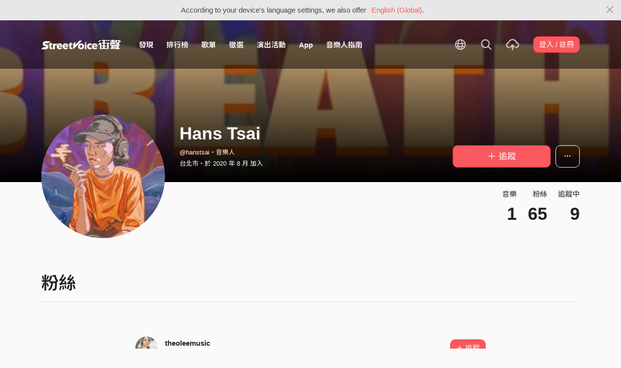

--- FILE ---
content_type: text/html; charset=utf-8
request_url: https://streetvoice.com/hanstsai/followers/
body_size: 8580
content:




<!DOCTYPE html>
<html lang="zh-hant">
    <head>
        <link rel="canonical" href="https://streetvoice.com/hanstsai/followers/" />
        <link rel="alternate" hreflang="zh-Hant" href="https://streetvoice.com/hanstsai/followers/" />
        <link rel="alternate" hreflang="zh-Hans" href="https://streetvoice.cn/hanstsai/followers/" />
        <link rel="alternate" hreflang="x-default" href="https://streetvoice.com/hanstsai/followers/" />
        <meta name="viewport" content="width=device-width, initial-scale=1.0">
        
            <meta name="apple-itunes-app" content="app-id=804704919">
        

        <meta http-equiv="Content-Type" content="text/html; charset=utf-8" />
        <meta name="google-site-verification" content="SE1DBRZPo7RyChFkqH86ZpKDQKt-fNSGj5hYrundemE" />
        <meta property="wb:webmaster" content="03ee74de53ac83f4" />
        <meta property="fb:app_id" content="160149997878" />
        <meta property="og:site_name" content="StreetVoice"/>
        <link rel="shortcut icon" href="https://akstatic.streetvoice.com/asset/images/ico/favicon.ico?v=20210901" />

        

        <title>粉絲 - Hans Tsai | StreetVoice 街聲 - 最潮音樂社群</title>

        
        


    
        <link id="js-css" href="https://akstatic.streetvoice.com/asset/style/bootstrap.css?v=20250707" rel="stylesheet" type="text/css" />
    


        <link rel="stylesheet" href="https://akstatic.streetvoice.com/asset/CACHE/css/output.b72ebff1de9d.css" type="text/css">
        <!--[if lt IE 9]>
        <script src="https://oss.maxcdn.com/html5shiv/3.7.2/html5shiv.min.js"></script>
        <script src="https://oss.maxcdn.com/respond/1.4.2/respond.min.js"></script>
        <![endif]-->

        
        <script src="https://akstatic.streetvoice.com/asset/libs/jquery-3.6.0.min.js" type="text/javascript"></script>
        <script src="https://akstatic.streetvoice.com/asset/js/streetvoice.lazyLoad.js"></script>

        
            <!-- Google analytics v4 -->
<!-- Global site tag (gtag.js) - Google Analytics -->
<script async src="https://www.googletagmanager.com/gtag/js?id=G-QJ782WP15Y"></script>
<script>
  window.dataLayer = window.dataLayer || [];
  function gtag(){dataLayer.push(arguments);}
  gtag('js', new Date());

  gtag('config', 'G-QJ782WP15Y');
</script>


            <script>
  var googletagID = 6531201;

  var sizeMapping = {
    banner: [
      [[1320, 400], [1250, 160]],
      [[1200, 400], [1110, 142]],
      [[992, 400], [930, 119]],
      [[0, 0], [315, 100]]
    ],
    'login_banner': [
      [[1320, 400], [823, 560]],
      [[1200, 400], [730, 496]],
      [[992, 400], [530, 360]],
      [[0, 0], [315, 100]]
    ]
  };

  
  var slots = {
    '2016SV_opportunities': {
      size: [[1250, 160], [930, 119], [1110, 142], [315, 100]],
      sizeMapping: sizeMapping['banner']
    },
    '2016SV_Index': {
      size: [[1250, 160], [930, 119], [1110, 142], [315, 100]],
      sizeMapping: sizeMapping['banner']
    },
    '2016SV_accounts_login': {
      size: [[315, 100], [530, 360], [730, 496], [823, 560]],
      sizeMapping: sizeMapping['login_banner']
    },
    '2016SV_music_browse': {
      size: [[1250, 160], [930, 119], [1110, 142], [315, 100]],
      sizeMapping: sizeMapping['banner']
    },
    '2016SV_music_charts': {
      size: [[1250, 160], [930, 119], [1110, 142], [315, 100]],
      sizeMapping: sizeMapping['banner']
    },
    '2016SV_music_mood': {
      size: [[1250, 160], [930, 119], [1110, 142], [315, 100]],
      sizeMapping: sizeMapping['banner']
    },
    '2016SV_music_experts': {
      size: [[1250, 160], [930, 119], [1110, 142], [315, 100]],
      sizeMapping: sizeMapping['banner']
    },
    '2016SV_music_songoftheday': {
      size: [[1250, 160], [930, 119], [1110, 142], [315, 100]],
      sizeMapping: sizeMapping['banner']
    },
    '2016SV_search': {
      size: [[1250, 160], [930, 119], [1110, 142], [315, 100]],
      sizeMapping: sizeMapping['banner']
    },
    'sv_homepage_left_pc_336x280': {
      size: [[336, 280], [300, 250]]
    },
    'sv_homepage_infeed_pc_970x250': {
      size: [[970, 90], [970, 250]]
    },
    'sv_song_atf_pc_728x90': {
      size: [728, 90]
    },
    'sv_song_left_pc_336x280': {
      size: [[300, 250], [336, 280]]
    },
    'sv_charts_left_pc_300x600': {
      size: [[160, 600], [300, 250], [300, 600]]
    },
    'sv_search_atf_pc_300x600': {
      size: [[160, 600], [300, 600], [300, 250]]
    },
    'sv_profile_right_pc_336x280': {
      size: [[300, 250], [336, 280]]
    },
    'sv_profile_footer_pc_970x250': {
      size: [[970, 90], [970, 250]]
    },
    'SV_announcement_right_pc_300x600': {
      size: [[336, 280], [300, 250], [300, 600]]
    },
    '2016SV_work_sidebar': {
      size: [300, 600]
    },
    '2016SV_work_bottom': {
      size: [728, 90]
    }
  };
  

  
</script>

        

        
            
        
    </head>

    <body id="top" class="">
        
            
            
                


  
  <div class="alert alert-gray-light alert-full mb-0 alert-dismissible js-fixed-top-alert">
    <button type="button" class="close" data-dismiss="alert" aria-label="Close"><span class="icon-close"></span></button>

    
    <div class="container text-center">According to your device's language settings, we also offer <a class="text-red ml-2 js-switch-language" href="#">English (Global)</a>.</div>
  </div>
  


            
            
            
        
        

<div id="cookie-alert" class="alert alert-danger alert-full mb-0 d-none js-fixed-top-alert">
    <button id="close-safari-alert" type="button" class="close" data-dismiss="alert" aria-label="Close"><span aria-hidden="true">×</span></button>
    <div class="container text-center">
        Cookie 已被禁用，功能受到限制，請開啓瀏覽器設定重新開啓，或更換瀏覽器重新嘗試
    </div>
</div>


<script>
    window.setBodyClass = function () {
        document.body.classList.remove('with-alert-full-two');
        document.body.classList.remove('with-alert-full');

        if (document.querySelector('.blocked-tags') && document.querySelector('.js-fixed-top-alert:not(.blocked-tags)')) {
            const blockedTags = document.querySelector('.blocked-tags').cloneNode(true);
            document.querySelector('.blocked-tags').remove();
            document.querySelector('.js-fixed-top-alert').parentNode.insertBefore(blockedTags, document.querySelector('.js-fixed-top-alert'));
        }

        const alertAmount = document.querySelectorAll('.js-fixed-top-alert').length;

        if (alertAmount > 0) {
            document.body.classList.add('with-alert-full');
        }

        if (alertAmount === 2) {
            document.body.classList.add('with-alert-full-two');
        }

        if (alertAmount === 3) {
            document.body.classList.add('with-alert-full-three');
        }
    };

    if (navigator.cookieEnabled) {
        document.getElementById('cookie-alert').remove();
    } else {
        document.getElementById('cookie-alert').classList.remove('d-none');
    }
    setBodyClass();
</script>


        
            <!--[if lte IE 8]>
           <div id="top-hat-notif">
               StreetVoice 已完全不支援 IE8 瀏覽器, 建議使用 <a href="http://www.google.com/chromeframe?hl=zh-TW&amp;prefersystemlevel=true" target="_blank">Google Chrome 內嵌瀏覽框。</a>
           </div>
           <![endif]-->
        

        

         
        <div>
            
                <nav class="navbar navbar-expand-lg navbar-dark bg-dark">
                    <div class="container">
                        
                            <a class="navbar-brand" href="/">StreetVoice</a>
                        
                        
                            <div>
                            <button id="mobile-search" class="navbar-toggler" type="button"><span class="icon-search"></span></button>
                            <button id="menu-reveal" class="navbar-toggler" type="button"><span class="icon-menu-hamburger"></span></button>
                            </div>
                            <div class="collapse navbar-collapse justify-content-between">
                                <ul class="navbar-nav mr-auto">
                                    
                                        

<li class="nav-item"><a class="nav-link" href="/music/browse/" data-ga-on="click" data-ga-event-category="click" data-ga-event-type="header" data-ga-event-label="browse">發現</a></li>
<li class="nav-item"><a class="nav-link" href="/music/charts/realtime/all/" data-ga-on="click" data-ga-event-category="click" data-ga-event-type="header" data-ga-event-label="charts">排行榜</a></li>
<li class="nav-item"><a class="nav-link" href="/music/playlists/all/most_liked/" data-ga-on="click" data-ga-event-category="click" data-ga-event-type="header" data-ga-event-label="playlists">歌單</a></li>
<li class="nav-item"><a class="nav-link" href="/opportunities/" data-ga-on="click" data-ga-event-category="click" data-ga-event-type="header" data-ga-event-label="opportunity">徵選</a></li>
<li class="nav-item"><a class="nav-link" href="/gigs/all/0/" data-ga-on="click" data-ga-event-category="click" data-ga-event-type="header" data-ga-event-label="venue activities">演出活動</a></li>
<li class="nav-item"><a class="nav-link" href="https://streetvoice.com/pages/mobile-app/" target="_blank" data-ga-on="click" data-ga-event-category="click" data-ga-event-type="header" data-ga-event-label="APP">App</a></li>
<li class="nav-item"><a class="nav-link" href="https://guide.streetvoice.com/" target="_blank" data-ga-on="click" data-ga-event-category="click" data-ga-event-type="header" data-ga-event-label="guide">音樂人指南</a></li>

<li class="nav-item d-none d-xxl-block"><div class="nav-link"><span class="nav-divider"></span></div></li>

<li class="nav-item d-none d-xxl-block"><a class="nav-link" href="https://packer.streetvoice.com/" target="_blank" data-ga-on="click" data-ga-event-category="click" data-ga-event-type="header" data-ga-event-label="Packer">派歌</a></li>
<li class="nav-item d-none d-xxl-block"><a class="nav-link" href="https://blow.streetvoice.com/" target="_blank" data-ga-on="click" data-ga-event-category="click" data-ga-event-type="header" data-ga-event-label="Blow">吹音樂</a></li>


                                    
                                </ul>
                                <ul id="nav-right-btns" class="navbar-nav align-items-center">
                                    
                                        <li class="nav-item nav-item-icon js-switch-language">
                                            <a class="nav-link" href="#">
                                                <span class="icon-earth"></span>
                                            </a>
                                        </li>
                                    
                                    <li id="react-search" class="nav-item dropdown nav-item-icon"></li>
                                    <li class="nav-item nav-item-icon">
                                        <a href="/music/manage/song/upload/" class="nav-link js-verify-account" data-type="upload" data-ga-on="click" data-ga-event-category="publish_song" data-ga-event-type="upload" data-ga-event-label="upload song"><span class="icon-upload"></span></a>
                                    </li>
                                    
                                </ul>
                            </div>
                        
                    </div>
                </nav>

                <div class="navmenu navmenu-dark fixed-right" id="side-nav">
                </div>

                <div id="side-nav-mask"></div>
                <div id="react-search-sm"></div>
            

            <div id="react-player"></div>

            <script src="/jsi18n/"></script>
            

<script type="text/javascript" src="/djangojs/init.js"></script>

<script>
    window.DJANGO_JS_CSRF = false;
    window.DJANGO_JS_INIT = true;
</script>



<script type="text/javascript" src="https://akstatic.streetvoice.com/asset/js/djangojs/django.min.js?v=20250325"></script>



            
                
                    <div id="pjax-container" class="">
                        

<div class="width-navbar-dark position-relative profile-page-header-wrapper mb-6">
    <div class="profile-cover-block image-upload width-absolute-btn">
        <div class="image-preview">
            <div class="image-preview-item image-preview-item-horizontal_cover_image" style="background-image:url(https://akstatic.streetvoice.com/profile_cover_images/es/91/es91203/LQvUGwbZEkrW4uRBDbiGmv.JPG?x-oss-process=image/resize,m_fill,h_360,w_1920,limit_0/interlace,1/quality,q_95/format,jpg), url(https://akstatic.streetvoice.com/asset/images/default/img-profile-cover-default.png)"></div>
        </div>
        
    </div>
    <div class="container profile-cover-block-up">
        <div class="row">
            <div class="col-md-3">
                <div class="image-upload width-absolute-btn">
                    <div class="image-preview img-square cover-block img-circle">
                        <div class="image-preview-item image-preview-item-image" style="background-image:url(https://akstatic.streetvoice.com/profile_images/es/91/es91203/fq8hriwRuHwJyuze3MUHfS.png?x-oss-process=image/resize,m_fill,h_600,w_600,limit_0/interlace,1/quality,q_95/format,jpg), url(https://akstatic.streetvoice.com/asset/images/default/img-profile-head-default.png)"></div>
                    </div>
                    
                </div>
            </div>
            <div class="col-md-9">
                <div class="row row-sm align-items-lg-end mt-3">
                    <div class="col-md-7 col-lg-8 col-xxl-9 text-center text-md-left mb-3 mb-md-0">
                        <h1 class="text-break text-white">
                            Hans Tsai<a href="#" class="js-accredited" data-accredited-datetime="None"></a>
                        </h1>
                        <h5 class="text-break text-white font-weight-normal mb-2">@hanstsai・音樂人</h5>
                        <h5 class="text-white font-weight-normal mb-0">
                            台北市・於 2020 年 8 月 加入
                        </h5>
                    </div>
                    <div class="col-md-5 col-lg-4 col-xxl-3 text-center text-md-right">
                        


                        <div class="row row-xs mt-3">
                            <div class="col">
                                

    
        
            <a data-ga-on="click"
               data-ga-event-category="follow"
               data-ga-event-type="Hans Tsai (2631209)"
               data-ga-dimension-value="User profile"
               data-id="2631209"
               class="btn btn-primary btn-block btn-lg js-follow"
               href="#">
                <span class="glyphicon glyphicon-none"></span><span class="follow_text">＋ 追蹤</span>
            </a>
        
    












                            </div>
                            
                            <div class="col-auto">
                                <div class="dropdown">
                                    <button class="btn btn-outline-white btn-lg dropdown-toggle no-caret" type="button" data-toggle="dropdown" aria-haspopup="true" aria-expanded="false">
                                        <span class="icon-option-horizontal"></span>
                                    </button>
                                    <div class="dropdown-menu dropdown-menu-center">
                                        <input id="copy-input" class="d-none" value="https://streetvoice.com/hanstsai/followers/" />
                                        <a
                                            class="dropdown-item js-open-copied js-update-share-count"
                                            href="#"
                                            data-copy-target="#copy-input"
                                            data-copy-only
                                            data-ga-on="social" data-ga-social-target="Copy url" data-ga-social-url="https://streetvoice.com/hanstsai/followers/" data-ga-dimension-value="User profile"
                                        >複製網址</a>
                                        <a class="dropdown-item js-share-profile" href="#">分享</a>
                                        <a
                                            class="dropdown-item js-mute"
                                            href="#"
                                            data-id="2631209"
                                            data-ga-on="click"
                                            data-ga-event-category="mute"
                                            data-ga-dimension-value="User profile"
                                            >靜音</a>
                                        
                                    </div>
                                </div>
                            </div>
                            
                        </div>
                    </div>
                </div>
                <div class="profile-page-header-info row">
                    <div class="col-lg-7">
                        
                    </div>
                    <div class="col-lg-5 text-right">
                        <ul class="list-inline justify-content-end">
                            <li class="list-inline-item">
                                <h4 class="font-weight-normal">音樂</h4>
                                
                                    <a href="/hanstsai/songs/"><h4 class="mb-0 font-size-h1" id="countup-music">0</h4></a>
                                
                            </li>
                            <li class="list-inline-item ml-3">
                                <h4 class="font-weight-normal">粉絲</h4>
                                <a href="#" class="js-popup-list" data-type="followers" data-id="2631209"><h4 class="mb-0 font-size-h1" id="countup-follower">0</h4></a>
                            </li>
                            <li class="list-inline-item ml-3">
                                <h4 class="font-weight-normal">追蹤中</h4>
                                <a href="#" class="js-popup-list" data-type="following" data-id="2631209"><h4 class="mb-0 font-size-h1" id="countup-following">0</h4></a>
                            </li>
                        </ul>
                    </div>
                </div>
            </div>
        </div>
    </div>
</div>
<div id="sticky-anchor"></div>

    <div class="container pb-4">
        <h2 class="mb-3 font-size-h1">粉絲</h2>
        <hr class="mb-7"/>
        <div class="row justify-content-center">
            <div class="col-lg-10 col-xl-8">
                
<ul class="item_box_list list-group list-group-flush list-group-song list-group-onebtn mb-5">
    
    
    <li class="list-group-item align-items-center justify-content-between work-item item_box">
        <a href="/theoleemusic/" class="mr-3">
            <img src="https://akstatic.streetvoice.com/profile_images/th/eo/theoleemusic/Fe4B5meccphg2n6ytLjWQy.jpg?x-oss-process=image/resize,m_fill,h_100,w_100,limit_0/interlace,1/quality,q_95/format,jpg" alt="theoleemusic" class="img-lg img-circle" />
        </a>
        <div class="work-item-info">
            <h4 class="text-break">
                <a href="/theoleemusic/" class="mw-100 d-inline-flex align-items-center">
                    <span class="mw-100 text-truncate d-block">theoleemusic</span>
                    
                </a>
            </h4>
            <h5 class="text-truncate">@theoleemusic</h5>
        </div>
        <div class="text-right w-100p ml-3">
            





    
            
                <a
                    data-ga-on="click"
                    data-ga-event-category="follow"
                    data-ga-event-type="theoleemusic (2928817)"
                    data-ga-dimension-value="Following"
                    data-id="2928817"
                    class="btn btn-primary js-follow"
                    href="#"
                >
                    <span class="follow_text">＋ 追蹤</span>
                </a>
                
            
    








        </div>
    </li>
    
    <li class="list-group-item align-items-center justify-content-between work-item item_box">
        <a href="/moridot95official/" class="mr-3">
            <img src="https://akstatic.streetvoice.com/profile_images/mo/ri/moridot95official/XbL2esbB2d65gMVKkQhhxD.png?x-oss-process=image/resize,m_fill,h_100,w_100,limit_0/interlace,1/quality,q_95/format,jpg" alt="MORi." class="img-lg img-circle" />
        </a>
        <div class="work-item-info">
            <h4 class="text-break">
                <a href="/moridot95official/" class="mw-100 d-inline-flex align-items-center">
                    <span class="mw-100 text-truncate d-block">MORi.</span>
                    
                </a>
            </h4>
            <h5 class="text-truncate">@moridot95official</h5>
        </div>
        <div class="text-right w-100p ml-3">
            





    
            
                <a
                    data-ga-on="click"
                    data-ga-event-category="follow"
                    data-ga-event-type="MORi. (2926718)"
                    data-ga-dimension-value="Following"
                    data-id="2926718"
                    class="btn btn-primary js-follow"
                    href="#"
                >
                    <span class="follow_text">＋ 追蹤</span>
                </a>
                
            
    








        </div>
    </li>
    
    <li class="list-group-item align-items-center justify-content-between work-item item_box">
        <a href="/wauueu/" class="mr-3">
            <img src="https://akstatic.streetvoice.com/profile_images/wa/uu/wauueu/Sb9FccCiG8K6Atz9V9vGXi.jpg?x-oss-process=image/resize,m_fill,h_100,w_100,limit_0/interlace,1/quality,q_95/format,jpg" alt="猫腻" class="img-lg img-circle" />
        </a>
        <div class="work-item-info">
            <h4 class="text-break">
                <a href="/wauueu/" class="mw-100 d-inline-flex align-items-center">
                    <span class="mw-100 text-truncate d-block">猫腻</span>
                    
                </a>
            </h4>
            <h5 class="text-truncate">@wauueu</h5>
        </div>
        <div class="text-right w-100p ml-3">
            





    
            
                <a
                    data-ga-on="click"
                    data-ga-event-category="follow"
                    data-ga-event-type="猫腻 (2846874)"
                    data-ga-dimension-value="Following"
                    data-id="2846874"
                    class="btn btn-primary js-follow"
                    href="#"
                >
                    <span class="follow_text">＋ 追蹤</span>
                </a>
                
            
    








        </div>
    </li>
    
    <li class="list-group-item align-items-center justify-content-between work-item item_box">
        <a href="/Rhae_are_rosie/" class="mr-3">
            <img src="https://akstatic.streetvoice.com/profile_images/Rh/ae/Rhae_are_rosie/3zbZdYbduhA6CuAHiG8BTt.jpg?x-oss-process=image/resize,m_fill,h_100,w_100,limit_0/interlace,1/quality,q_95/format,jpg" alt="R" class="img-lg img-circle" />
        </a>
        <div class="work-item-info">
            <h4 class="text-break">
                <a href="/Rhae_are_rosie/" class="mw-100 d-inline-flex align-items-center">
                    <span class="mw-100 text-truncate d-block">R</span>
                    
                </a>
            </h4>
            <h5 class="text-truncate">@Rhae_are_rosie</h5>
        </div>
        <div class="text-right w-100p ml-3">
            





    
            
                <a
                    data-ga-on="click"
                    data-ga-event-category="follow"
                    data-ga-event-type="R (2860217)"
                    data-ga-dimension-value="Following"
                    data-id="2860217"
                    class="btn btn-primary js-follow"
                    href="#"
                >
                    <span class="follow_text">＋ 追蹤</span>
                </a>
                
            
    








        </div>
    </li>
    
    <li class="list-group-item align-items-center justify-content-between work-item item_box">
        <a href="/Florahua/" class="mr-3">
            <img src="https://akstatic.streetvoice.com/profile_images/Fl/or/Florahua/KgygFKjvAgLuZqczqAyN4L.jpg?x-oss-process=image/resize,m_fill,h_100,w_100,limit_0/interlace,1/quality,q_95/format,jpg" alt="CHICHI" class="img-lg img-circle" />
        </a>
        <div class="work-item-info">
            <h4 class="text-break">
                <a href="/Florahua/" class="mw-100 d-inline-flex align-items-center">
                    <span class="mw-100 text-truncate d-block">CHICHI</span>
                    
                </a>
            </h4>
            <h5 class="text-truncate">@Florahua</h5>
        </div>
        <div class="text-right w-100p ml-3">
            





    
            
                <a
                    data-ga-on="click"
                    data-ga-event-category="follow"
                    data-ga-event-type="CHICHI (1955337)"
                    data-ga-dimension-value="Following"
                    data-id="1955337"
                    class="btn btn-primary js-follow"
                    href="#"
                >
                    <span class="follow_text">＋ 追蹤</span>
                </a>
                
            
    








        </div>
    </li>
    
    <li class="list-group-item align-items-center justify-content-between work-item item_box">
        <a href="/louizej/" class="mr-3">
            <img src="https://akstatic.streetvoice.com/profile_images/lo/ui/louizej/DTAzn7j4aNvSTGQjcsqNjA.jpg?x-oss-process=image/resize,m_fill,h_100,w_100,limit_0/interlace,1/quality,q_95/format,jpg" alt="louize" class="img-lg img-circle" />
        </a>
        <div class="work-item-info">
            <h4 class="text-break">
                <a href="/louizej/" class="mw-100 d-inline-flex align-items-center">
                    <span class="mw-100 text-truncate d-block">louize</span>
                    
                </a>
            </h4>
            <h5 class="text-truncate">@louizej</h5>
        </div>
        <div class="text-right w-100p ml-3">
            





    
            
                <a
                    data-ga-on="click"
                    data-ga-event-category="follow"
                    data-ga-event-type="louize (2176812)"
                    data-ga-dimension-value="Following"
                    data-id="2176812"
                    class="btn btn-primary js-follow"
                    href="#"
                >
                    <span class="follow_text">＋ 追蹤</span>
                </a>
                
            
    








        </div>
    </li>
    
    <li class="list-group-item align-items-center justify-content-between work-item item_box">
        <a href="/fafa016/" class="mr-3">
            <img src="https://akstatic.streetvoice.com/profile_images/fa/fa/fafa016/JyLarv8tkqM6XJEQShAZmo.jpg?x-oss-process=image/resize,m_fill,h_100,w_100,limit_0/interlace,1/quality,q_95/format,jpg" alt="Oliy" class="img-lg img-circle" />
        </a>
        <div class="work-item-info">
            <h4 class="text-break">
                <a href="/fafa016/" class="mw-100 d-inline-flex align-items-center">
                    <span class="mw-100 text-truncate d-block">Oliy</span>
                    
                </a>
            </h4>
            <h5 class="text-truncate">@fafa016</h5>
        </div>
        <div class="text-right w-100p ml-3">
            





    
            
                <a
                    data-ga-on="click"
                    data-ga-event-category="follow"
                    data-ga-event-type="Oliy (2482312)"
                    data-ga-dimension-value="Following"
                    data-id="2482312"
                    class="btn btn-primary js-follow"
                    href="#"
                >
                    <span class="follow_text">＋ 追蹤</span>
                </a>
                
            
    








        </div>
    </li>
    
    <li class="list-group-item align-items-center justify-content-between work-item item_box">
        <a href="/scs2329/" class="mr-3">
            <img src="https://akstatic.streetvoice.com/asset/images/default/img-profile-head-default.png?x-oss-process=image/resize,m_fill,h_100,w_100,limit_0/interlace,1/quality,q_95/format,jpg" alt="Ciao" class="img-lg img-circle" />
        </a>
        <div class="work-item-info">
            <h4 class="text-break">
                <a href="/scs2329/" class="mw-100 d-inline-flex align-items-center">
                    <span class="mw-100 text-truncate d-block">Ciao</span>
                    
                </a>
            </h4>
            <h5 class="text-truncate">@scs2329</h5>
        </div>
        <div class="text-right w-100p ml-3">
            





    
            
                <a
                    data-ga-on="click"
                    data-ga-event-category="follow"
                    data-ga-event-type="Ciao (2481727)"
                    data-ga-dimension-value="Following"
                    data-id="2481727"
                    class="btn btn-primary js-follow"
                    href="#"
                >
                    <span class="follow_text">＋ 追蹤</span>
                </a>
                
            
    








        </div>
    </li>
    
    <li class="list-group-item align-items-center justify-content-between work-item item_box">
        <a href="/u_touch_meee/" class="mr-3">
            <img src="https://akstatic.streetvoice.com/asset/images/default/img-profile-head-default.png?x-oss-process=image/resize,m_fill,h_100,w_100,limit_0/interlace,1/quality,q_95/format,jpg" alt="u_touch_meee" class="img-lg img-circle" />
        </a>
        <div class="work-item-info">
            <h4 class="text-break">
                <a href="/u_touch_meee/" class="mw-100 d-inline-flex align-items-center">
                    <span class="mw-100 text-truncate d-block">u_touch_meee</span>
                    
                </a>
            </h4>
            <h5 class="text-truncate">@u_touch_meee</h5>
        </div>
        <div class="text-right w-100p ml-3">
            





    
            
                <a
                    data-ga-on="click"
                    data-ga-event-category="follow"
                    data-ga-event-type="u_touch_meee (2575408)"
                    data-ga-dimension-value="Following"
                    data-id="2575408"
                    class="btn btn-primary js-follow"
                    href="#"
                >
                    <span class="follow_text">＋ 追蹤</span>
                </a>
                
            
    








        </div>
    </li>
    
    <li class="list-group-item align-items-center justify-content-between work-item item_box">
        <a href="/rainy_0034/" class="mr-3">
            <img src="https://akstatic.streetvoice.com/profile_images/ra/in/rainy_0034/8SeJ44sF96KLYotdv8s7gx.jpg?x-oss-process=image/resize,m_fill,h_100,w_100,limit_0/interlace,1/quality,q_95/format,jpg" alt="咩噗" class="img-lg img-circle" />
        </a>
        <div class="work-item-info">
            <h4 class="text-break">
                <a href="/rainy_0034/" class="mw-100 d-inline-flex align-items-center">
                    <span class="mw-100 text-truncate d-block">咩噗</span>
                    
                </a>
            </h4>
            <h5 class="text-truncate">@rainy_0034</h5>
        </div>
        <div class="text-right w-100p ml-3">
            





    
            
                <a
                    data-ga-on="click"
                    data-ga-event-category="follow"
                    data-ga-event-type="咩噗 (2630583)"
                    data-ga-dimension-value="Following"
                    data-id="2630583"
                    class="btn btn-primary js-follow"
                    href="#"
                >
                    <span class="follow_text">＋ 追蹤</span>
                </a>
                
            
    








        </div>
    </li>
    
</ul>


    
    <div id="js-loader" class="mt-5 mb-5 text-center">
        <button type="button" class="btn btn-white btn-lg btn-loadmore">點我看更多</button>
        <div class="loading-block m-top-4" style="display:none">
            <div class="cs-loader">
                <div class="cs-loader-inner"><label>●</label><label>●</label><label>●</label><label>●</label><label>●</label><label>●</label></div>
            </div>
        </div>
    </div>
    

<div class="nextpage">
    
        <a class="next" href="/hanstsai/followers/?page=2">下一頁</a>
    
</div>

            </div>
        </div>
    </div>

<script>
    $(function(){
        handleDjangoPrerender({
            songs_count: '1',
            followers_count: '65',
            following_count: '9',
            username: 'hanstsai',
            id: '2631209',
            isInDetailPage: false,
        });
        startCountUp("countup-music", DjangoPrerender.songs_count);
        startCountUp("countup-follower", DjangoPrerender.followers_count);
        startCountUp("countup-following", DjangoPrerender.following_count);
        $.loadUrl(['plupload', 'profile']);
        setBodyClass();
    });
</script>

                    </div>
                
            

            
                <div id="react-modal"></div>
                <div id="react-sub-modal"></div>
                
                    

<footer class="footer bg-dark text-white">
    

    <marquee direction="right" scrolldelay="60" class="position-absolute">
        <a
            href="https://guide.streetvoice.com/"
            target="_blank"
            data-ga-on="click"
            data-ga-event-category="click"
            data-ga-event-type="cat run">
            <img src="https://akstatic.streetvoice.com/asset/images/sv-cat.gif" width="20" height="28" border="0" />
        </a>
    </marquee>

    <div class="container">
        <div class="row">
            <div class="col-4 col-md">
                <h3>關於</h3>
                <ul class="list-unstyled">
                    <li><a href="/service/about/">關於街聲</a></li>
                    <li><a href="/service/announcement/">最新消息</a></li>
                    <li><a href="/service/tos/">會員服務條款</a></li>
                    <li><a href="/service/privacy/">隱私權保護政策</a></li>
                    <li><a href="/service/copyright/">著作權保護措施</a></li>
                    <li><a href="/service/disclaimer/">免責聲明</a></li>
                </ul>
            </div>
            <div class="col-4 col-md">
                <h3>商務</h3>
                <ul class="list-unstyled">
                    <li><a href="/service/giveaway/">街聲福利社</a></li>
                    <li><a href="/service/marketing/">行銷業務合作</a></li>
                    <li><a href="/service/campus/">學生 / 校園合作</a></li>
                </ul>
            </div>
            <div class="col-4 col-md">
                <h3>其他</h3>
                <ul class="list-unstyled">
                    <li><a href="/service/recruiting/">人才招募</a></li>
                    <li><a href="/service/mediakits/">StreetVoice 媒體工具</a></li>
                    <li><a href="https://support.streetvoice.com/support/solutions" target="_blank">常見問題 / 幫助中心</a></li>
                    <li><a href="https://guide.streetvoice.com/" target="_blank">音樂人指南</a></li>
                </ul>
            </div>
            <div class="col-12 col-md-5 text-center text-md-left mt-3 mt-md-0">
                <ul class="list-inline">
                    <li class="list-inline-item"><a href="https://www.facebook.com/StreetVoiceTaiwan/" target="_blank" class="btn btn-outline-white btn-circle"><span class="icon-fb"></span></a></li>
                    <li class="list-inline-item"><a href="https://www.instagram.com/streetvoice_tw/" target="_blank" class="btn btn-outline-white btn-circle"><span class="icon-instagram"></span></a></li>
                    <li class="list-inline-item"><a href="https://www.youtube.com/user/StreetVoiceTV" target="_blank" class="btn btn-outline-white btn-circle"><span class="icon-youtube"></span></a></li>
                </ul>
                <p>
                    <a href="/svapp/open_in_web/0/">開啟手機版</a>
                </p>
                <p class="text-muted"><small>

Copyright ©

    2006-2026 StreetVoice 街聲.

</small></p>
            </div>
        </div>
    </div>
</footer>

                
                
                    <script>
                        (function(d){
                            var po = document.createElement('script'); po.type = 'text/javascript'; po.async = true;
                            po.src = 'https://apis.google.com/js/plusone.js';
                            var s = document.getElementsByTagName('script')[0]; s.parentNode.insertBefore(po, s);
                        }(document));
                    </script>
                
                <script>
                    var isAdBlockActive = true;
                    if (window.location.hash === '#_=_') {
                        if (history.replaceState) {
                            var cleanHref = window.location.href.split('#')[0];
                            history.replaceState(null, null, cleanHref);
                        } else {
                            window.location.hash = '';
                        }
                    }
                    var isInappWebview = 'False' === 'True';
                </script>
                <script src="https://akstatic.streetvoice.com/asset/js/ads.js"></script>
                <script src="https://akstatic.streetvoice.com/asset/js/fixed-top-alert.js"></script>
                <script src="https://akstatic.streetvoice.com/asset/js/lazybeforeunveil.js"></script>

                <script src="https://akstatic.streetvoice.com/asset/CACHE/js/output.d1c6a3da80eb.js"></script>
            

            <script src="https://akstatic.streetvoice.com/asset/bundles/vendor-react-eacb5d8860952b0576e3.js" ></script>
<script src="https://akstatic.streetvoice.com/asset/bundles/4535-eacb5d8860952b0576e3.js" ></script>
<script src="https://akstatic.streetvoice.com/asset/bundles/Modal-eacb5d8860952b0576e3.js" ></script>
            <script src="https://akstatic.streetvoice.com/asset/bundles/init-eacb5d8860952b0576e3.js" ></script>

            
                <script src="https://akstatic.streetvoice.com/asset/bundles/vendor-react-eacb5d8860952b0576e3.js" ></script>
<script src="https://akstatic.streetvoice.com/asset/bundles/MainPlayer-eacb5d8860952b0576e3.js" ></script>
                <script src="https://akstatic.streetvoice.com/asset/bundles/vendor-react-eacb5d8860952b0576e3.js" ></script>
<script src="https://akstatic.streetvoice.com/asset/bundles/9403-eacb5d8860952b0576e3.js" ></script>
<script src="https://akstatic.streetvoice.com/asset/bundles/Dropdown-eacb5d8860952b0576e3.js" ></script>
            

            <script src="https://akstatic.streetvoice.com/asset/bundles/vendor-react-eacb5d8860952b0576e3.js" ></script>
<script src="https://akstatic.streetvoice.com/asset/bundles/5195-eacb5d8860952b0576e3.js" ></script>
<script src="https://akstatic.streetvoice.com/asset/bundles/1460-eacb5d8860952b0576e3.js" ></script>
<script src="https://akstatic.streetvoice.com/asset/bundles/SearchSmall-eacb5d8860952b0576e3.js" ></script>
            <script src="https://akstatic.streetvoice.com/asset/bundles/vendor-react-eacb5d8860952b0576e3.js" ></script>
<script src="https://akstatic.streetvoice.com/asset/bundles/5195-eacb5d8860952b0576e3.js" ></script>
<script src="https://akstatic.streetvoice.com/asset/bundles/1460-eacb5d8860952b0576e3.js" ></script>
<script src="https://akstatic.streetvoice.com/asset/bundles/Search-eacb5d8860952b0576e3.js" ></script>

            
            

<script type="text/javascript">
  var lazyloadUrls = {
    plupload: "https://akstatic.streetvoice.com/asset/libs/plupload/js/plupload.full.min.js",
    qrcode: "https://akstatic.streetvoice.com/asset/libs/qrcode.js",
    daterangepicker: "https://akstatic.streetvoice.com/asset/libs/daterangepicker.js",
    sortable: "https://akstatic.streetvoice.com/asset/libs/html5sortable.min.js",
    textareaAutoHeight: "https://akstatic.streetvoice.com/asset/mobile/libs/textarea-autoheight.min.js",
    Comments: "https://akstatic.streetvoice.com/asset/bundles/vendor-react-eacb5d8860952b0576e3.js,https://akstatic.streetvoice.com/asset/bundles/Comments-eacb5d8860952b0576e3.js",
    CreatePlaylist: "https://akstatic.streetvoice.com/asset/bundles/vendor-react-eacb5d8860952b0576e3.js,https://akstatic.streetvoice.com/asset/bundles/vendor-modal-eacb5d8860952b0576e3.js,https://akstatic.streetvoice.com/asset/bundles/vendor-moment-eacb5d8860952b0576e3.js,https://akstatic.streetvoice.com/asset/bundles/2414-eacb5d8860952b0576e3.js,https://akstatic.streetvoice.com/asset/bundles/8028-eacb5d8860952b0576e3.js,https://akstatic.streetvoice.com/asset/bundles/1609-eacb5d8860952b0576e3.js,https://akstatic.streetvoice.com/asset/bundles/6944-eacb5d8860952b0576e3.js,https://akstatic.streetvoice.com/asset/bundles/251-eacb5d8860952b0576e3.js,https://akstatic.streetvoice.com/asset/bundles/1635-eacb5d8860952b0576e3.js,https://akstatic.streetvoice.com/asset/bundles/339-eacb5d8860952b0576e3.js,https://akstatic.streetvoice.com/asset/bundles/232-eacb5d8860952b0576e3.js,https://akstatic.streetvoice.com/asset/bundles/CreatePlaylist-eacb5d8860952b0576e3.js",
    ManagePlaylist: "https://akstatic.streetvoice.com/asset/bundles/vendor-react-eacb5d8860952b0576e3.js,https://akstatic.streetvoice.com/asset/bundles/vendor-modal-eacb5d8860952b0576e3.js,https://akstatic.streetvoice.com/asset/bundles/vendor-moment-eacb5d8860952b0576e3.js,https://akstatic.streetvoice.com/asset/bundles/2414-eacb5d8860952b0576e3.js,https://akstatic.streetvoice.com/asset/bundles/8028-eacb5d8860952b0576e3.js,https://akstatic.streetvoice.com/asset/bundles/2302-eacb5d8860952b0576e3.js,https://akstatic.streetvoice.com/asset/bundles/1609-eacb5d8860952b0576e3.js,https://akstatic.streetvoice.com/asset/bundles/6944-eacb5d8860952b0576e3.js,https://akstatic.streetvoice.com/asset/bundles/251-eacb5d8860952b0576e3.js,https://akstatic.streetvoice.com/asset/bundles/1635-eacb5d8860952b0576e3.js,https://akstatic.streetvoice.com/asset/bundles/533-eacb5d8860952b0576e3.js,https://akstatic.streetvoice.com/asset/bundles/339-eacb5d8860952b0576e3.js,https://akstatic.streetvoice.com/asset/bundles/232-eacb5d8860952b0576e3.js,https://akstatic.streetvoice.com/asset/bundles/ManagePlaylist-eacb5d8860952b0576e3.js",
    CreativeWork: "https://akstatic.streetvoice.com/asset/bundles/vendor-react-eacb5d8860952b0576e3.js,https://akstatic.streetvoice.com/asset/bundles/8028-eacb5d8860952b0576e3.js,https://akstatic.streetvoice.com/asset/bundles/2302-eacb5d8860952b0576e3.js,https://akstatic.streetvoice.com/asset/bundles/1635-eacb5d8860952b0576e3.js,https://akstatic.streetvoice.com/asset/bundles/2582-eacb5d8860952b0576e3.js,https://akstatic.streetvoice.com/asset/bundles/CreativeWork-eacb5d8860952b0576e3.js",
    CreativeWorkPreview: "https://akstatic.streetvoice.com/asset/bundles/vendor-react-eacb5d8860952b0576e3.js,https://akstatic.streetvoice.com/asset/bundles/vendor-moment-eacb5d8860952b0576e3.js,https://akstatic.streetvoice.com/asset/bundles/350-eacb5d8860952b0576e3.js,https://akstatic.streetvoice.com/asset/bundles/CreativeWorkPreview-eacb5d8860952b0576e3.js",
    ProfileNews: "https://akstatic.streetvoice.com/asset/bundles/vendor-react-eacb5d8860952b0576e3.js,https://akstatic.streetvoice.com/asset/bundles/ProfileNews-eacb5d8860952b0576e3.js",
    ManageAlbum: "https://akstatic.streetvoice.com/asset/bundles/vendor-react-eacb5d8860952b0576e3.js,https://akstatic.streetvoice.com/asset/bundles/vendor-moment-eacb5d8860952b0576e3.js,https://akstatic.streetvoice.com/asset/bundles/2302-eacb5d8860952b0576e3.js,https://akstatic.streetvoice.com/asset/bundles/1609-eacb5d8860952b0576e3.js,https://akstatic.streetvoice.com/asset/bundles/6944-eacb5d8860952b0576e3.js,https://akstatic.streetvoice.com/asset/bundles/8508-eacb5d8860952b0576e3.js,https://akstatic.streetvoice.com/asset/bundles/1635-eacb5d8860952b0576e3.js,https://akstatic.streetvoice.com/asset/bundles/339-eacb5d8860952b0576e3.js,https://akstatic.streetvoice.com/asset/bundles/7886-eacb5d8860952b0576e3.js,https://akstatic.streetvoice.com/asset/bundles/ManageAlbum-eacb5d8860952b0576e3.js",
    CreateAlbum: "https://akstatic.streetvoice.com/asset/bundles/vendor-react-eacb5d8860952b0576e3.js,https://akstatic.streetvoice.com/asset/bundles/vendor-moment-eacb5d8860952b0576e3.js,https://akstatic.streetvoice.com/asset/bundles/2302-eacb5d8860952b0576e3.js,https://akstatic.streetvoice.com/asset/bundles/1609-eacb5d8860952b0576e3.js,https://akstatic.streetvoice.com/asset/bundles/6944-eacb5d8860952b0576e3.js,https://akstatic.streetvoice.com/asset/bundles/8508-eacb5d8860952b0576e3.js,https://akstatic.streetvoice.com/asset/bundles/1635-eacb5d8860952b0576e3.js,https://akstatic.streetvoice.com/asset/bundles/339-eacb5d8860952b0576e3.js,https://akstatic.streetvoice.com/asset/bundles/7886-eacb5d8860952b0576e3.js,https://akstatic.streetvoice.com/asset/bundles/CreateAlbum-eacb5d8860952b0576e3.js",
    ManageSong: "https://akstatic.streetvoice.com/asset/bundles/vendor-react-eacb5d8860952b0576e3.js,https://akstatic.streetvoice.com/asset/bundles/vendor-moment-eacb5d8860952b0576e3.js,https://akstatic.streetvoice.com/asset/bundles/2302-eacb5d8860952b0576e3.js,https://akstatic.streetvoice.com/asset/bundles/1609-eacb5d8860952b0576e3.js,https://akstatic.streetvoice.com/asset/bundles/6944-eacb5d8860952b0576e3.js,https://akstatic.streetvoice.com/asset/bundles/251-eacb5d8860952b0576e3.js,https://akstatic.streetvoice.com/asset/bundles/1635-eacb5d8860952b0576e3.js,https://akstatic.streetvoice.com/asset/bundles/2637-eacb5d8860952b0576e3.js,https://akstatic.streetvoice.com/asset/bundles/9387-eacb5d8860952b0576e3.js,https://akstatic.streetvoice.com/asset/bundles/ManageSong-eacb5d8860952b0576e3.js",
    ManageUnalbumSongs: "https://akstatic.streetvoice.com/asset/bundles/vendor-react-eacb5d8860952b0576e3.js,https://akstatic.streetvoice.com/asset/bundles/vendor-modal-eacb5d8860952b0576e3.js,https://akstatic.streetvoice.com/asset/bundles/vendor-moment-eacb5d8860952b0576e3.js,https://akstatic.streetvoice.com/asset/bundles/2414-eacb5d8860952b0576e3.js,https://akstatic.streetvoice.com/asset/bundles/8028-eacb5d8860952b0576e3.js,https://akstatic.streetvoice.com/asset/bundles/2302-eacb5d8860952b0576e3.js,https://akstatic.streetvoice.com/asset/bundles/1609-eacb5d8860952b0576e3.js,https://akstatic.streetvoice.com/asset/bundles/6944-eacb5d8860952b0576e3.js,https://akstatic.streetvoice.com/asset/bundles/251-eacb5d8860952b0576e3.js,https://akstatic.streetvoice.com/asset/bundles/5328-eacb5d8860952b0576e3.js,https://akstatic.streetvoice.com/asset/bundles/2451-eacb5d8860952b0576e3.js,https://akstatic.streetvoice.com/asset/bundles/ManageUnalbumSongs-eacb5d8860952b0576e3.js",
    ManageAllSongs: "https://akstatic.streetvoice.com/asset/bundles/vendor-react-eacb5d8860952b0576e3.js,https://akstatic.streetvoice.com/asset/bundles/vendor-modal-eacb5d8860952b0576e3.js,https://akstatic.streetvoice.com/asset/bundles/vendor-moment-eacb5d8860952b0576e3.js,https://akstatic.streetvoice.com/asset/bundles/2414-eacb5d8860952b0576e3.js,https://akstatic.streetvoice.com/asset/bundles/8028-eacb5d8860952b0576e3.js,https://akstatic.streetvoice.com/asset/bundles/2302-eacb5d8860952b0576e3.js,https://akstatic.streetvoice.com/asset/bundles/1609-eacb5d8860952b0576e3.js,https://akstatic.streetvoice.com/asset/bundles/6944-eacb5d8860952b0576e3.js,https://akstatic.streetvoice.com/asset/bundles/251-eacb5d8860952b0576e3.js,https://akstatic.streetvoice.com/asset/bundles/5328-eacb5d8860952b0576e3.js,https://akstatic.streetvoice.com/asset/bundles/2451-eacb5d8860952b0576e3.js,https://akstatic.streetvoice.com/asset/bundles/ManageAllSongs-eacb5d8860952b0576e3.js",
    RealtimeChart: "https://akstatic.streetvoice.com/asset/bundles/vendor-react-eacb5d8860952b0576e3.js,https://akstatic.streetvoice.com/asset/bundles/vendor-moment-eacb5d8860952b0576e3.js,https://akstatic.streetvoice.com/asset/bundles/9050-eacb5d8860952b0576e3.js,https://akstatic.streetvoice.com/asset/bundles/RealtimeChart-eacb5d8860952b0576e3.js",
    VenueActivityForm: "https://akstatic.streetvoice.com/asset/bundles/vendor-react-eacb5d8860952b0576e3.js,https://akstatic.streetvoice.com/asset/bundles/vendor-moment-eacb5d8860952b0576e3.js,https://akstatic.streetvoice.com/asset/bundles/2302-eacb5d8860952b0576e3.js,https://akstatic.streetvoice.com/asset/bundles/2637-eacb5d8860952b0576e3.js,https://akstatic.streetvoice.com/asset/bundles/VenueActivityForm-eacb5d8860952b0576e3.js",
    VenueActivitySidebar: "https://akstatic.streetvoice.com/asset/bundles/vendor-react-eacb5d8860952b0576e3.js,https://akstatic.streetvoice.com/asset/bundles/vendor-moment-eacb5d8860952b0576e3.js,https://akstatic.streetvoice.com/asset/bundles/574-eacb5d8860952b0576e3.js,https://akstatic.streetvoice.com/asset/bundles/VenueActivitySidebar-eacb5d8860952b0576e3.js",
    SearchEditable: "https://akstatic.streetvoice.com/asset/bundles/vendor-react-eacb5d8860952b0576e3.js,https://akstatic.streetvoice.com/asset/bundles/5195-eacb5d8860952b0576e3.js,https://akstatic.streetvoice.com/asset/bundles/SearchEditable-eacb5d8860952b0576e3.js",
    MobileSearch: "https://akstatic.streetvoice.com/asset/bundles/vendor-react-eacb5d8860952b0576e3.js,https://akstatic.streetvoice.com/asset/bundles/5369-eacb5d8860952b0576e3.js,https://akstatic.streetvoice.com/asset/bundles/MobileSearch-eacb5d8860952b0576e3.js",
    Announcement: "https://akstatic.streetvoice.com/asset/bundles/vendor-react-eacb5d8860952b0576e3.js,https://akstatic.streetvoice.com/asset/bundles/8028-eacb5d8860952b0576e3.js,https://akstatic.streetvoice.com/asset/bundles/1635-eacb5d8860952b0576e3.js,https://akstatic.streetvoice.com/asset/bundles/2582-eacb5d8860952b0576e3.js,https://akstatic.streetvoice.com/asset/bundles/Announcement-eacb5d8860952b0576e3.js",
    H5Comment: "https://akstatic.streetvoice.com/asset/bundles/vendor-react-eacb5d8860952b0576e3.js,https://akstatic.streetvoice.com/asset/bundles/H5Comment-eacb5d8860952b0576e3.js",
    blacklist: "https://akstatic.streetvoice.com/asset/bundles/blacklist-eacb5d8860952b0576e3.js",
    mutelist: "https://akstatic.streetvoice.com/asset/bundles/mutelist-eacb5d8860952b0576e3.js",
    event: "https://akstatic.streetvoice.com/asset/bundles/event-eacb5d8860952b0576e3.js",
    wegotyou: "https://akstatic.streetvoice.com/asset/bundles/wegotyou-eacb5d8860952b0576e3.js",
    profile: "https://akstatic.streetvoice.com/asset/bundles/profile-eacb5d8860952b0576e3.js",
    captcha: "https://akstatic.streetvoice.com/asset/bundles/captcha-eacb5d8860952b0576e3.js",
    venueActivity: "https://akstatic.streetvoice.com/asset/bundles/venueActivity-eacb5d8860952b0576e3.js",
    CreateFeed: "https://akstatic.streetvoice.com/asset/bundles/vendor-react-eacb5d8860952b0576e3.js,https://akstatic.streetvoice.com/asset/bundles/vendor-modal-eacb5d8860952b0576e3.js,https://akstatic.streetvoice.com/asset/bundles/vendor-mentions-eacb5d8860952b0576e3.js,https://akstatic.streetvoice.com/asset/bundles/vendor-moment-eacb5d8860952b0576e3.js,https://akstatic.streetvoice.com/asset/bundles/2414-eacb5d8860952b0576e3.js,https://akstatic.streetvoice.com/asset/bundles/8028-eacb5d8860952b0576e3.js,https://akstatic.streetvoice.com/asset/bundles/2302-eacb5d8860952b0576e3.js,https://akstatic.streetvoice.com/asset/bundles/1609-eacb5d8860952b0576e3.js,https://akstatic.streetvoice.com/asset/bundles/6944-eacb5d8860952b0576e3.js,https://akstatic.streetvoice.com/asset/bundles/251-eacb5d8860952b0576e3.js,https://akstatic.streetvoice.com/asset/bundles/248-eacb5d8860952b0576e3.js,https://akstatic.streetvoice.com/asset/bundles/533-eacb5d8860952b0576e3.js,https://akstatic.streetvoice.com/asset/bundles/341-eacb5d8860952b0576e3.js,https://akstatic.streetvoice.com/asset/bundles/8607-eacb5d8860952b0576e3.js,https://akstatic.streetvoice.com/asset/bundles/CreateFeed-eacb5d8860952b0576e3.js",
    EditFeed: "https://akstatic.streetvoice.com/asset/bundles/vendor-react-eacb5d8860952b0576e3.js,https://akstatic.streetvoice.com/asset/bundles/vendor-modal-eacb5d8860952b0576e3.js,https://akstatic.streetvoice.com/asset/bundles/vendor-mentions-eacb5d8860952b0576e3.js,https://akstatic.streetvoice.com/asset/bundles/vendor-moment-eacb5d8860952b0576e3.js,https://akstatic.streetvoice.com/asset/bundles/2414-eacb5d8860952b0576e3.js,https://akstatic.streetvoice.com/asset/bundles/8028-eacb5d8860952b0576e3.js,https://akstatic.streetvoice.com/asset/bundles/2302-eacb5d8860952b0576e3.js,https://akstatic.streetvoice.com/asset/bundles/1609-eacb5d8860952b0576e3.js,https://akstatic.streetvoice.com/asset/bundles/6944-eacb5d8860952b0576e3.js,https://akstatic.streetvoice.com/asset/bundles/251-eacb5d8860952b0576e3.js,https://akstatic.streetvoice.com/asset/bundles/248-eacb5d8860952b0576e3.js,https://akstatic.streetvoice.com/asset/bundles/533-eacb5d8860952b0576e3.js,https://akstatic.streetvoice.com/asset/bundles/341-eacb5d8860952b0576e3.js,https://akstatic.streetvoice.com/asset/bundles/8607-eacb5d8860952b0576e3.js,https://akstatic.streetvoice.com/asset/bundles/EditFeed-eacb5d8860952b0576e3.js",
    LiveAudioPlayerContainer: "https://akstatic.streetvoice.com/asset/bundles/vendor-react-eacb5d8860952b0576e3.js,https://akstatic.streetvoice.com/asset/bundles/LiveAudioPlayer-eacb5d8860952b0576e3.js",
    LiveAudioSvg: "https://akstatic.streetvoice.com/asset/bundles/vendor-react-eacb5d8860952b0576e3.js,https://akstatic.streetvoice.com/asset/bundles/1609-eacb5d8860952b0576e3.js,https://akstatic.streetvoice.com/asset/bundles/251-eacb5d8860952b0576e3.js,https://akstatic.streetvoice.com/asset/bundles/LiveAudioSvg-eacb5d8860952b0576e3.js",
    Broadcast: "https://akstatic.streetvoice.com/asset/bundles/vendor-react-eacb5d8860952b0576e3.js,https://akstatic.streetvoice.com/asset/bundles/Broadcast-eacb5d8860952b0576e3.js",
    InsightReportChartLine: "https://akstatic.streetvoice.com/asset/bundles/vendor-react-eacb5d8860952b0576e3.js,https://akstatic.streetvoice.com/asset/bundles/vendor-chart-eacb5d8860952b0576e3.js,https://akstatic.streetvoice.com/asset/bundles/vendor-moment-eacb5d8860952b0576e3.js,https://akstatic.streetvoice.com/asset/bundles/vendor-eacb5d8860952b0576e3.js,https://akstatic.streetvoice.com/asset/bundles/1314-eacb5d8860952b0576e3.js,https://akstatic.streetvoice.com/asset/bundles/InsightReportChartLine-eacb5d8860952b0576e3.js",
    InsightReportChartPie: "https://akstatic.streetvoice.com/asset/bundles/vendor-react-eacb5d8860952b0576e3.js,https://akstatic.streetvoice.com/asset/bundles/vendor-chart-eacb5d8860952b0576e3.js,https://akstatic.streetvoice.com/asset/bundles/InsightReportChartPie-eacb5d8860952b0576e3.js",
    scheduledSong: "https://akstatic.streetvoice.com/asset/bundles/vendor-moment-eacb5d8860952b0576e3.js,https://akstatic.streetvoice.com/asset/bundles/scheduledSong-eacb5d8860952b0576e3.js",
    ChildComments: "https://akstatic.streetvoice.com/asset/bundles/vendor-react-eacb5d8860952b0576e3.js,https://akstatic.streetvoice.com/asset/bundles/ChildComments-eacb5d8860952b0576e3.js",
    H5ChildComments: "https://akstatic.streetvoice.com/asset/bundles/vendor-react-eacb5d8860952b0576e3.js,https://akstatic.streetvoice.com/asset/bundles/H5ChildComments-eacb5d8860952b0576e3.js",
    feedjs: "https://akstatic.streetvoice.com/asset/bundles/feedjs-eacb5d8860952b0576e3.js",
    insightjs: "https://akstatic.streetvoice.com/asset/bundles/insightjs-eacb5d8860952b0576e3.js",
    accredited: "https://akstatic.streetvoice.com/asset/bundles/accredited-eacb5d8860952b0576e3.js",
    regionUtils: "https://akstatic.streetvoice.com/asset/bundles/regionUtils-eacb5d8860952b0576e3.js",
    feedUtils: "https://akstatic.streetvoice.com/asset/bundles/2302-eacb5d8860952b0576e3.js,https://akstatic.streetvoice.com/asset/bundles/feedUtils-eacb5d8860952b0576e3.js",
    giveaway: "https://akstatic.streetvoice.com/asset/bundles/2302-eacb5d8860952b0576e3.js,https://akstatic.streetvoice.com/asset/bundles/giveaway-eacb5d8860952b0576e3.js",
    BadComment: "https://akstatic.streetvoice.com/asset/bundles/vendor-react-eacb5d8860952b0576e3.js,https://akstatic.streetvoice.com/asset/bundles/BadComment-eacb5d8860952b0576e3.js",
    MutedComment: "https://akstatic.streetvoice.com/asset/bundles/vendor-react-eacb5d8860952b0576e3.js,https://akstatic.streetvoice.com/asset/bundles/MutedComment-eacb5d8860952b0576e3.js",
    H5BadComment: "https://akstatic.streetvoice.com/asset/bundles/vendor-react-eacb5d8860952b0576e3.js,https://akstatic.streetvoice.com/asset/bundles/H5BadComment-eacb5d8860952b0576e3.js",
    clap: "https://akstatic.streetvoice.com/asset/bundles/clap-eacb5d8860952b0576e3.js",
    ClapBankInput: "https://akstatic.streetvoice.com/asset/bundles/vendor-react-eacb5d8860952b0576e3.js,https://akstatic.streetvoice.com/asset/bundles/2302-eacb5d8860952b0576e3.js,https://akstatic.streetvoice.com/asset/bundles/6944-eacb5d8860952b0576e3.js,https://akstatic.streetvoice.com/asset/bundles/5921-eacb5d8860952b0576e3.js,https://akstatic.streetvoice.com/asset/bundles/ClapBankInput-eacb5d8860952b0576e3.js",
    ClapBranchInput: "https://akstatic.streetvoice.com/asset/bundles/vendor-react-eacb5d8860952b0576e3.js,https://akstatic.streetvoice.com/asset/bundles/2302-eacb5d8860952b0576e3.js,https://akstatic.streetvoice.com/asset/bundles/6944-eacb5d8860952b0576e3.js,https://akstatic.streetvoice.com/asset/bundles/5921-eacb5d8860952b0576e3.js,https://akstatic.streetvoice.com/asset/bundles/ClapBranchInput-eacb5d8860952b0576e3.js",
    H5UploadSong: "https://akstatic.streetvoice.com/asset/bundles/vendor-react-eacb5d8860952b0576e3.js,https://akstatic.streetvoice.com/asset/bundles/H5UploadSong-eacb5d8860952b0576e3.js",
    FeedVoted: "https://akstatic.streetvoice.com/asset/bundles/vendor-react-eacb5d8860952b0576e3.js,https://akstatic.streetvoice.com/asset/bundles/1609-eacb5d8860952b0576e3.js,https://akstatic.streetvoice.com/asset/bundles/251-eacb5d8860952b0576e3.js,https://akstatic.streetvoice.com/asset/bundles/FeedVoted-eacb5d8860952b0576e3.js",
    Signup: "https://akstatic.streetvoice.com/asset/bundles/vendor-react-eacb5d8860952b0576e3.js,https://akstatic.streetvoice.com/asset/bundles/vendor-moment-eacb5d8860952b0576e3.js,https://akstatic.streetvoice.com/asset/bundles/2302-eacb5d8860952b0576e3.js,https://akstatic.streetvoice.com/asset/bundles/6944-eacb5d8860952b0576e3.js,https://akstatic.streetvoice.com/asset/bundles/5668-eacb5d8860952b0576e3.js,https://akstatic.streetvoice.com/asset/bundles/Signup-eacb5d8860952b0576e3.js",
    ChangeCellphone: "https://akstatic.streetvoice.com/asset/bundles/vendor-react-eacb5d8860952b0576e3.js,https://akstatic.streetvoice.com/asset/bundles/vendor-moment-eacb5d8860952b0576e3.js,https://akstatic.streetvoice.com/asset/bundles/2302-eacb5d8860952b0576e3.js,https://akstatic.streetvoice.com/asset/bundles/6944-eacb5d8860952b0576e3.js,https://akstatic.streetvoice.com/asset/bundles/5668-eacb5d8860952b0576e3.js,https://akstatic.streetvoice.com/asset/bundles/ChangeCellphone-eacb5d8860952b0576e3.js",
    fanclubjs: "https://akstatic.streetvoice.com/asset/bundles/fanclubjs-eacb5d8860952b0576e3.js",
    ProfileEdit: "https://akstatic.streetvoice.com/asset/bundles/vendor-react-eacb5d8860952b0576e3.js,https://akstatic.streetvoice.com/asset/bundles/vendor-moment-eacb5d8860952b0576e3.js,https://akstatic.streetvoice.com/asset/bundles/6944-eacb5d8860952b0576e3.js,https://akstatic.streetvoice.com/asset/bundles/ProfileEdit-eacb5d8860952b0576e3.js",
    ArtistProfile: "https://akstatic.streetvoice.com/asset/bundles/vendor-react-eacb5d8860952b0576e3.js,https://akstatic.streetvoice.com/asset/bundles/vendor-moment-eacb5d8860952b0576e3.js,https://akstatic.streetvoice.com/asset/bundles/2302-eacb5d8860952b0576e3.js,https://akstatic.streetvoice.com/asset/bundles/6944-eacb5d8860952b0576e3.js,https://akstatic.streetvoice.com/asset/bundles/2637-eacb5d8860952b0576e3.js,https://akstatic.streetvoice.com/asset/bundles/ArtistProfile-eacb5d8860952b0576e3.js",
    readPDF: "https://akstatic.streetvoice.com/asset/bundles/2302-eacb5d8860952b0576e3.js,https://akstatic.streetvoice.com/asset/bundles/vendor-eacb5d8860952b0576e3.js,https://akstatic.streetvoice.com/asset/bundles/readPDF-eacb5d8860952b0576e3.js",
    
  };
</script>


            <script>
                getCurrentUserData();
                handleDjangoPrerender({
                    isIOS: false
                });
            </script>

            
                
                
                    <div id="fb-root"></div>
<script>
  window.fbAsyncInit = function() {
    FB.init({
      appId: '160149997878',
      cookie: true,
      xfbml: true,
      version: 'v2.7'
    });
  };
</script>
<script async defer crossorigin="anonymous" src="https://connect.facebook.net/zh_TW/sdk.js"></script>

                    <script id="twitter-wjs" src="//platform.twitter.com/widgets.js"></script>
                
                
            
        </div>
    </body>
</html>
